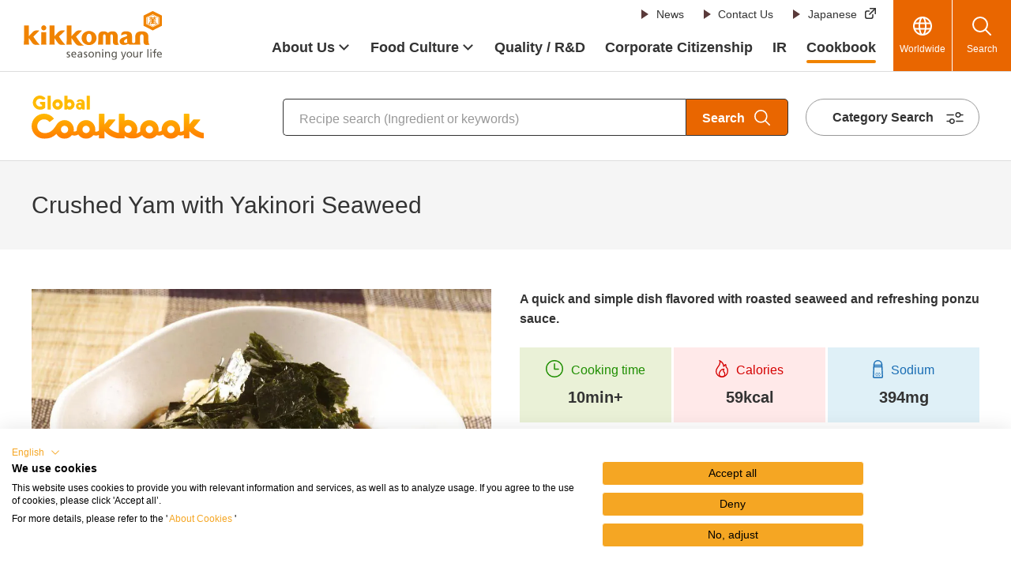

--- FILE ---
content_type: text/html
request_url: https://www.kikkoman.com/en/cookbook/recipe/00000598.html
body_size: 8156
content:
<!DOCTYPE HTML>
<html lang="en">
<head prefix="og: https://ogp.me/ns# fb: https://ogp.me/ns/fb# article: https://ogp.me/ns/article#">
<meta charset="UTF-8">
<meta http-equiv="X-UA-Compatible" content="IE=edge">
<title>Crushed Yam with Yakinori Seaweed Recipe | Kikkoman Corporation</title>
<meta name="description" content="About our &quot;Crushed Yam with Yakinori Seaweed&quot;. Kikkoman Global Cookbook focuses on healthy recipes from Japanese kitchens as well as global dishes using Kikkoman Soy Sauce to introduce a diverse selection of meal ideas. Also find a vast array of information on food ingredient terminology, cooking basics and tips. Feel free to save your favorite recipes under &quot;My Recipes&quot;.">
<meta name="viewport" content="width=device-width">
<meta name="format-detection" content="telephone=no">
<meta property="og:type" content="article">
<meta property="og:title" content="Crushed Yam with Yakinori Seaweed Recipe | Kikkoman Corporation">
<meta property="og:description" content="About our &quot;Crushed Yam with Yakinori Seaweed&quot;. Kikkoman Global Cookbook focuses on healthy recipes from Japanese kitchens as well as global dishes using Kikkoman Soy Sauce to introduce a diverse selection of meal ideas. Also find a vast array of information on food ingredient terminology, cooking basics and tips. Feel free to save your favorite recipes under &quot;My Recipes&quot;.">
<meta property="og:url" content="https://www.kikkoman.com/en/cookbook/recipe/00000598.html">
<meta property="og:image" content="https://www.kikkoman.com/en/cookbook/assets/img/00000208.jpg">
<meta property="og:site_name" content="Kikkoman Corporation">
<meta property="og:locale" content="en_US">
<meta name="recipe-id" content="00000598">
<meta name="x-search-last_published_date" content="2025-07-08 13:13:37">
<meta name="x-search-title" content="Crushed Yam with Yakinori Seaweed">
<meta name="x-search-thumbnail" content="https://www.kikkoman.com/en/cookbook/assets/img/00000208.jpg">
<meta name="x-search-description" content="About our &quot;Crushed Yam with Yakinori Seaweed&quot;. Kikkoman Global Cookbook focuses on healthy recipes from Japanese kitchens as well as global dishes using Kikkoman Soy Sauce to introduce a diverse selection of meal ideas. Also find a vast array of information on food ingredient terminology, cooking basics and tips. Feel free to save your favorite recipes under &quot;My Recipes&quot;.">
<meta name="x-search-main-material" content="21">
<meta name="x-search-course" content="202">
<meta name="x-search-cooking_method" content="308">
<meta name="x-search-calories" content="501">
<meta name="x-search-disp_calories" content="59kcal">
<meta name="x-search-cooking_time" content="601">
<meta name="x-search-disp_cooking_time" content="10min+">
<meta name="x-search-sodium" content="1402">
<meta name="x-search-disp_sodium" content="394mg">
<meta name="x-search-diet" content="1,2">
<meta name="x-search-features" content="2_35,2_36">
<meta name="x-search-priority" content="">
<link rel="canonical" href="https://www.kikkoman.com/en/cookbook/recipe/00000598.html">
<link rel="shortcut icon" href="/en/app-files/img/symbol/favicon.ico">
<link rel="apple-touch-icon-precomposed" href="/en/app-files/img/symbol/apple-touch-icon.png">
<script type="application/ld+json">
{
  "@context": "https://schema.org",
  "@type": "Organization",
  "name": "Kikkoman Corporation",
  "alternateName": "キッコーマン株式会社",
  "url": "https://www.kikkoman.com/en/corporate/about/profile/",
  "logo": "https://www.kikkoman.com/en/app-files/img/cmn_logo01.svg",
  "sameAs": [
    "https://www.instagram.com/kikkoman_global",
    "https://www.youtube.com/@kikkoman_global"
  ]
}
</script>
<link rel="stylesheet" href="/en/app-files/css/custom/cookbook_recipe_detail.css">
<link rel="stylesheet" href="/en/app-files/css/legacy/cookbook_recipe_detail.css">
</head>
<body>
<!-- Google Tag Manager --><noscript><iframe src="//www.googletagmanager.com/ns.html?id=GTM-NJFHWK"
height="0" width="0" style="display:none;visibility:hidden"></iframe></noscript>
<script>(function(w,d,s,l,i){w[l]=w[l]||[];w[l].push({'gtm.start':
new Date().getTime(),event:'gtm.js'});var f=d.getElementsByTagName(s)[0],
j=d.createElement(s),dl=l!='dataLayer'?'&l='+l:'';j.async=true;j.src=
'//www.googletagmanager.com/gtm.js?id='+i+dl;f.parentNode.insertBefore(j,f);
})(window,document,'script','dataLayer','GTM-NJFHWK');</script>
<!-- End Google Tag Manager -->
<header id="header" class="Header">
<div class="Header__inner">
<div class="Header__head">
<div class="header-logo"><a href="/en/"><img src="/en/app-files/img/cmn_logo01.svg" alt="kikkoman seasoning your life" width="175" height="63"></a></div>
</div>
<div class="Header__body">
<div class="Header__body__inner js-header-nav">
<div class="Header__body__item"><nav class="header-snav js-header-clone__snav01">
<ul class="header-snav__link">
<li><a href="/en/news/" class="header-snav__link__type"><span class="header-snav__link__label">News</span></a></li>
<li><a href="/en/contact-us/" class="header-snav__link__type"><span class="header-snav__link__label">Contact Us</span></a></li>
<li><a href="/jp/" target="_blank" rel="noopener" class="header-snav__link__type--blank"><span class="header-snav__link__label">Japanese</span></a></li>
</ul>
</nav></div>
<div class="Header__body__item-v2"><nav class="header-gnav js-header-clone__gnav">
<ul class="header-gnav__list">
<li class="js-header-nav__list" data-nav-current="corporate"><a href="/en/corporate/" class="header-gnav__type--toggle js-header-nav__trigger" aria-expanded="false" aria-controls="nav-corporate"><span class="header-gnav__type__label">About Us</span></a>
<div id="nav-corporate" class="header-megamenu js-header-nav__megamenu" aria-hidden="true">
<div class="header-megamenu__inner">
<div class="header-megamenu__head util-pc-hidden">
<div class="header-megamenu__title"><a href="/en/corporate/" class="header-megamenu__title__type">About Us</a></div>
</div>
<div class="header-megamenu__body">
<ul class="header-link-list" data-col-pc="4">
<li><a href="/en/corporate/about/" class="header-link-list__type"><span class="header-link-list__label">Our Company</span></a></li>
<li><a href="/en/corporate/brand/" class="header-link-list__type"><span class="header-link-list__label">Our Brand</span></a></li>
<li><a href="/en/corporate/history/" class="header-link-list__type"><span class="header-link-list__label">Our History</span></a></li>
<li><a href="/en/corporate/business/" class="header-link-list__type"><span class="header-link-list__label">Our Business</span></a></li>
</ul>
</div>
</div>
</div>
</li>
<li class="js-header-nav__list" data-nav-current="culture"><a href="/en/culture/" class="header-gnav__type--toggle js-header-nav__trigger" aria-expanded="false" aria-controls="nav-culture"><span class="header-gnav__type__label">Food Culture</span></a>
<div id="nav-culture" class="header-megamenu js-header-nav__megamenu" aria-hidden="true">
<div class="header-megamenu__inner">
<div class="header-megamenu__head util-pc-hidden">
<div class="header-megamenu__title"><a href="/en/culture/" class="header-megamenu__title__type">Food Culture</a></div>
</div>
<div class="header-megamenu__body">
<ul class="header-link-list" data-col-pc="4">
<li><a href="/en/culture/foodeducation/" class="header-link-list__type"><span class="header-link-list__label">Shokuiku (Food Education)</span></a></li>
<li><a href="/en/culture/soysaucemuseum/" class="header-link-list__type"><span class="header-link-list__label">Kikkoman Soy Sauce Museum</span></a></li>
<li><a href="/en/culture/mirinmuseum/" class="header-link-list__type"><span class="header-link-list__label">Mirin Museum</span></a></li>
<li><a href="/en/culture/foodforum/" class="header-link-list__type"><span class="header-link-list__label">Food Forum</span></a></li>
<li><a href="/en/culture/kikona/" class="header-link-list__type"><span class="header-link-list__label">Kikona's Kitchen</span></a></li>
</ul>
</div>
</div>
</div>
</li>
<li class="js-header-nav__list" data-nav-current="quality"><a href="/en/quality/" class="header-gnav__type"><span class="header-gnav__type__label">Quality / R&amp;D</span></a></li>
<li class="js-header-nav__list" data-nav-current="csr"><a href="/en/csr/" class="header-gnav__type"><span class="header-gnav__type__label">Corporate Citizenship</span></a></li>
<li class="js-header-nav__list" data-nav-current="finance"><a href="/en/finance/" class="header-gnav__type"><span class="header-gnav__type__label">IR</span></a></li>
<li class="js-header-nav__list" data-nav-current="cookbook"><a href="/en/cookbook/" class="header-gnav__type"><span class="header-gnav__type__label">Cookbook</span></a></li>
</ul>
</nav></div>
</div>
</div>
<div class="Header__foot">
<div class="header-utility">
<div class="header-utility__button"><a href="/en/worldwide.html" class="header-utility__type--global"><span class="header-utility__label">Worldwide</span></a></div>
<div class="header-utility__button"><a href="#nav-search" class="header-utility__type--search js-header-menu__trigger" aria-expanded="false" aria-controls="nav-search"><span class="header-utility__label">Search</span><span class="header-utility__close">Close</span></a></div>
<div class="header-utility__button util-pc-hidden"><a href="#nav-menu" class="header-utility__type--menu js-header-menu__trigger" aria-expanded="false" aria-controls="nav-menu"><span class="header-utility__label">Menu</span><span class="header-utility__close">Close</span></a></div>
</div>
<div id="nav-search" class="header-search js-header-menu__megamenu" aria-hidden="true">
<div class="header-search__inner"><form class="header-search__form" action="/en/search.html" method="get" accept-charset="UTF-8"><input id="header-input-search" type="text" name="kw" value="" placeholder="Please enter keywords" autocomplete="off" class="header-search__input iSearchAssist iSearchOption2"><input type="hidden" name="env" value="kikkoman"><input type="hidden" name="temp" value="en"> <button type="submit" class="header-search__submit"><span class="header-search__submit__label">Search</span></button></form></div>
</div>
<div id="nav-menu" class="header-menu js-header-menu__megamenu" aria-hidden="true">
<div class="header-menu__inner js-header-menu__container"></div>
</div>
</div>
</div>
</header>
<main id="main" class="Main">
  <div class="Main__inner">
    <div class="Main__head">
<div class="cmn-cookbook-heading">
<div class="cmn-cookbook-heading__inner">
<div class="cmn-cookbook-heading__head">
<div class="cmn-cookbook-heading__logo"><a href="/en/cookbook/" class="cmn-cookbook-heading__logo__link"><img src="/en/app-files/img/cmn_logo02.svg" alt="Global Cookbook" width="218" height="54"></a></div>
</div>
<div class="cmn-cookbook-heading__body">
<div class="cmn-cookbook-heading__search"><form class="cmn-cookbook-heading__search__form" action="/en/cookbook/search/search.html" method="get" accept-charset="UTF-8"><input id="heading-cookbook-search" type="text" name="kw" value="" placeholder="Recipe search (Ingredient or keywords)" autocomplete="off" class="cmn-cookbook-heading__search__input iSearchAssist iSearchOption2"><input type="hidden" name="env" value="kikkoman"><input type="hidden" name="temp" value="e"> <button type="submit" class="cmn-cookbook-heading__search__submit"><span class="cmn-cookbook-heading__search__submit__label">Search</span></button></form></div>
<div class="cmn-cookbook-heading__button-wrap">
<div class="cmn-cookbook-heading__button"><a href="/en/cookbook/search/category.html" class="cmn-cookbook-heading__button__type"><span class="cmn-cookbook-heading__button__label">Category Search</span></a></div>
</div>
</div>
</div>
</div>
      <div class="heading1">
        <div class="heading1__inner">
            <h1 class="heading1__title">Crushed Yam with Yakinori Seaweed</h1>
        </div>
      </div>
      <!--/Main__head-->
    </div>
    <div class="Main__body">
      <div class="Main__content">
        <div class="recipe-detail-main">
          <div class="recipe-detail-main__head">
            <div class="recipe-detail-main__visual js-cookbook-recipe-video">
              <div class="recipe-detail-main__visual__image js-cookbook-recipe-video__thumbnail"><img src="/en/cookbook/assets/img/00000208.jpg" alt="Crushed Yam with Yakinori Seaweed"></div>
            </div>
            <div class="recipe-detail-myrecipe">
              <button type="button" class="recipe-detail-myrecipe__button js-cookbook-myrecipe-register" data-recipe-id="00000598"><span class="recipe-detail-myrecipe__button__label js-cookbook-myrecipe-register__label">Add to My Recipes</span></button>
            </div>
          </div>
          <div class="recipe-detail-main__body">
            <p class="recipe-detail-main__lead">A quick and simple dish flavored with roasted seaweed and refreshing ponzu sauce.</p>
            <div class="recipe-detail-main__overview">
              <div class="recipe-detail-main__overview__column" data-column="3">
                <div class="recipe-detail-main__overview__item--cooktime">
                  <div class="recipe-detail-main__overview__item__name">
                    <picture class="recipe-detail-main__overview__item__name__icon">
                      <source srcset="/en/app-files/img/cmn_ic01.svg" media="screen and (max-width: 767px)" width="16">
                      <img src="/en/app-files/img/cmn_ic01.svg" alt="" width="22">
                    </picture>
                    <span class="recipe-detail-main__overview__item__name__label">Cooking time</span>
                  </div>
                  <div class="recipe-detail-main__overview__item__value">10min+</div>
                </div>
                <div class="recipe-detail-main__overview__item--kcal">
                  <div class="recipe-detail-main__overview__item__name">
                    <picture class="recipe-detail-main__overview__item__name__icon">
                      <source srcset="/en/app-files/img/cmn_ic02.svg" media="screen and (max-width: 767px)" width="12">
                      <img src="/en/app-files/img/cmn_ic02.svg" alt="" width="16">
                    </picture>
                    <span class="recipe-detail-main__overview__item__name__label">Calories</span>
                  </div>
                  <div class="recipe-detail-main__overview__item__value">59kcal</div>
                </div>
                <div class="recipe-detail-main__overview__item--salt">
                  <div class="recipe-detail-main__overview__item__name">
                    <picture class="recipe-detail-main__overview__item__name__icon">
                      <source srcset="/en/app-files/img/cmn_ic03.svg" media="screen and (max-width: 767px)" width="10">
                      <img src="/en/app-files/img/cmn_ic03.svg" alt="" width="13">
                    </picture>
                    <span class="recipe-detail-main__overview__item__name__label">Sodium</span>
                  </div>
                  <div class="recipe-detail-main__overview__item__value">394mg</div>
                </div>
              </div>
            </div>
            <div class="recipe-detail-editor">
              <div class="elem-txt-list--note" data-margin-top="15" data-margin-bottom="">
                <ul class="txt-list--note" data-direction="vertical">
                  <li><div><span data-font-size="x-small">Nutrition facts are for one serving.</span></div></li>
                  <li><div><span data-font-size="x-small">Time to soak is not included in the cooking time.</span></div></li>
                <!-- /txt-list --></ul>
              <!-- /elem-txt-list --></div>
            </div>
            <div class="recipe-detail-tag">
              <ul class="recipe-detail-tag__list">
                <li><a href="/en/cookbook/search/search.html?kw=yamaimo" class ="recipe-detail-tag__badge--01"><span class="recipe-detail-tag__badge__label">yamaimo</span></a></li>
                <li><a href="/en/cookbook/search/search.html?features[]=2_35" class ="recipe-detail-tag__badge--01"><span class="recipe-detail-tag__badge__label">Vegan Recipes</span></a></li>
                <li><a href="/en/cookbook/search/search.html?features[]=2_36" class ="recipe-detail-tag__badge--01"><span class="recipe-detail-tag__badge__label">Vegetarian Recipes</span></a></li>
              </ul>
            </div>
          </div>
        </div>
        <section>
          <div class="heading2--center">
            <div class="heading2__inner">
              <h2 class="heading2__title">Ingredients(Servings: 2)</h2>
            </div>
          </div>
          <!-- ingredients_start -->
          <div class="recipe-detail-editor">
<div class="item--divide" data-bg-color="">
<div><form id="kikkoman-ingredients-form" class="ingredients" action="" accept-charset="" enctype="" method="" name="">
<div class="elem-heading-lv2" data-margin-top="" data-margin-bottom="10" data-border="" data-sub-holder="true">
<div>
<div>
<div>
<div>
<div class="sub-container--upper"><!-- /container --></div>
<div class="heading-container">
<div class="title-holder">
<h2><span class="yield" itemprop="recipeYield">Ingredients(Servings: 2)</span></h2>
<!-- /title-holder --></div>
<!-- /container --></div>
<div class="sub-container--lower"><!-- /container --></div>
<!-- /elem-heading-lv2 --></div>
</div>
</div>
</div>
</div>
<div class="ingredients-form--list">
<div>
<div>
<div>
<div>
<dl class="ingredient">
<dt><input type="checkbox" id="material_1" name="material_1" value="nagaimo/yam"> <a href="https://www.kikkoman.com/en/cookbook/glossary/yamaimo.html">nagaimo (Japanese mountain yam)</a></dt>
<dd>
<p class="amount">150 g (5.3 oz.)</p>
</dd>
</dl>
<!-- /ingredients-form --></div>
</div>
</div>
</div>
</div>
<div class="ingredients-form--list">
<div>
<div>
<div>
<div>
<dl class="ingredient">
<dt><input type="checkbox" id="material_2" name="material_2" value="Kikkoman Ponzu Sauce(yuzu or other citrus)"> <a href="https://www.kikkoman.com/en/cookbook/glossary/ponzu.html"><label for="material_2"> <span itemprop="recipeIngredient" class="txt name">Kikkoman Ponzu Sauce (yuzu or other citrus)</span> </label></a></dt>
<dd>
<p class="amount">as desired</p>
</dd>
</dl>
<!-- /ingredients-form --></div>
</div>
</div>
</div>
</div>
<div class="ingredients-form--list">
<div>
<div>
<div>
<div>
<dl class="ingredient">
<dt><input type="checkbox" id="material_3" name="material_3" value="nori seaweed(crushed and torn by hand)"> <label for="material_3"> <a itemprop="recipeIngredient" class="name" href="https://www.kikkoman.com/en/cookbook/glossary/yakinori.html" shape="rect">nori seaweed (crushed and torn by hand)</a> </label></dt>
<dd>
<p class="amount">desired amount</p>
</dd>
</dl>
<!-- /ingredients-form --></div>
</div>
</div>
</div>
</div>
<!-- /ingredients-form --></form>
<div class="elem-btn" data-btn-color="1" data-icon="true" data-size="large">
<div>
<div>
<div>
<div><button id="material_mailsend" type="submit"> <span>Email checked ingredients</span> <span class="ripple-ring" data-ripple-color="1"></span> </button> <!-- /elem-btn --></div>
</div>
</div>
</div>
</div>
<!-- /item --></div>
</div>
          </div>
          <!-- ingredients_end -->
        </section>
        <section>
          <div class="heading2--center">
            <div class="heading2__inner">
              <h2 class="heading2__title">Directions</h2>
            </div>
          </div>
          <!-- directions_start -->
          <div class="recipe-detail-editor">
<div class="elem-txt-list--order" data-margin-top="" data-margin-bottom="">
<div>
<div>
<div>
<div>
<ol class="txt-list--order instructions" itemprop="recipeInstructions">
<li>
<div><span class="instruction">Peel the yam and soak in a vinegar (extra) / water solution, then slice into about 3 cm (1.2 in.) long pieces.</span></div>
</li>
<li>
<div><span class="instruction">Place the yam pieces into a storage-use plastic bag and use a wooden stick or pestle to crush them.</span></div>
</li>
<li>
<div><span class="instruction">Serve the crushed yam into bowls, pour on some ponzu sauce and sprinkle on a good amount of yakinori seaweed.</span></div>
</li>
<!-- /txt-list --></ol>
<!-- /elem-txt-list --></div>
</div>
</div>
</div>
</div>
          </div>
          <!-- directions_end -->
        </section>
        <div class="button-wrap--centering">
          <div class="button-v2" data-size-pc="3col" data-size-sp="1col"><a href="/en/cookbook/about/cooking.html" class="button-v2__type"><span class="button-v2__label">To support your cooking</span></a></div>
        </div>
        <div class="recipe-detail-post">
          <div class="recipe-detail-post__head">
            <div class="recipe-detail-post__image"><img src="/en/app-files/img/cmn_ic14_04.svg" alt="Instagram"></div>
          </div>
          <div class="recipe-detail-post__body">
            <p class="recipe-detail-post__lead">Post your creation!</p>
            <p class="recipe-detail-post__link"><a href="https://www.instagram.com/kikkoman_global/" target="_blank" rel="noopener" class="recipe-detail-post__link__type--blank">Kikkoman Global (@kikkoman_global)</a></p>
            <p class="recipe-detail-post__text">is posting Kikkoman Recipes.<br>If you made this recipe, please post it with the hashtag #KikkomanLife<br>We love to see your creations on Instagram!</p>
          </div>
        </div>
        <div class="recipe-detail-layout">
          <div class="recipe-detail-share">
            <div class="recipe-detail-share__head">
              <div class="recipe-detail-share__title">Share this Recipe</div>
            </div>
            <div class="recipe-detail-share__body">
              <ul class="recipe-detail-share__list">
                <li><a href="https://timeline.line.me/social-plugin/share?url=https%3A%2F%2Fwww.kikkoman.com%2Fen%2Fcookbook%2Frecipe%2F00000598.html" target="_blank" rel="noopener" class="recipe-detail-share__type"><img src="/en/app-files/img/cmn_ic14_05.svg" alt="LINE"></a></li>
                <li><a href="https://twitter.com/share?url=https%3A%2F%2Fwww.kikkoman.com%2Fen%2Fcookbook%2Frecipe%2F00000598.html&amp;text=Crushed%20Yam%20with%20Yakinori%20Seaweed" target="_blank" rel="noopener" class="recipe-detail-share__type"><img src="/en/app-files/img/cmn_ic14_02.svg" alt="Twitter"></a></li>
                <li><a href="https://www.facebook.com/sharer.php?u=https%3A%2F%2Fwww.kikkoman.com%2Fen%2Fcookbook%2Frecipe%2F00000598.html" target="_blank" rel="noopener" class="recipe-detail-share__type"><img src="/en/app-files/img/cmn_ic14_01.svg" alt="Facebook"></a></li>
                <li><a href="mailto:?body=Crushed%20Yam%20with%20Yakinori%20Seaweed%0d%0a  ↓%0d%0a[Recipe URL]%0d%0ahttps%3A%2F%2Fwww.kikkoman.com%2Fen%2Fcookbook%2Frecipe%2F00000598.html%0d%0a%0d%0aUse the Kikkoman Cookbook, filled with loads of cooking recipes!%0d%0ahttps://www.kikkoman.com/en/cookbook/%0d%0a%0d%0a%0d%0a---%0d%0aThis is an automatically generated email. Please do not reply.%0d%0a---%0d%0aCopyright(c)Kikkoman Corporation. All Rights Reserved." class="recipe-detail-share__type"><img src="/en/app-files/img/cmn_ic15_01.svg" alt="email"></a></li>
                <li><button onclick="window.print();" class="recipe-detail-share__type"><img src="/en/app-files/img/cmn_ic15_02.svg" alt="print"></button></li>
              </ul>
            </div>
          </div>
        </div>
        <section>
          <div class="heading2--center">
            <div class="heading2__inner">
              <h2 class="heading2__title">You Might Like These Recipes</h2>
            </div>
          </div>
          <div class="carousel js-cookbook-recipe-carousel" data-slide-pc="3" data-slide-sp="1">
            <div class="carousel__list js-cookbook-recipe-carousel__list">
              <div class="carousel__item">
                <div class="recipe-detail-recipe-card">
                  <a href="/en/cookbook/recipe/00001295.html" class="recipe-detail-recipe-card__type">
                    <div class="recipe-detail-recipe-card__head">
                      <div class="recipe-detail-recipe-card__image"><img src="/en/cookbook/assets/img/00004082.jpg" alt="Yaki Onigiri (Fried Rice Balls)"></div>
                    </div>
                    <div class="recipe-detail-recipe-card__body">
                      <div class="recipe-detail-recipe-card__title">Yaki Onigiri (Fried Rice Balls)</div>
                    </div>
                  </a>
                </div>
              </div>
              <div class="carousel__item">
                <div class="recipe-detail-recipe-card">
                  <a href="/en/cookbook/recipe/00001609.html" class="recipe-detail-recipe-card__type">
                    <div class="recipe-detail-recipe-card__head">
                      <div class="recipe-detail-recipe-card__image"><img src="/en/cookbook/assets/img/00004150.jpg" alt="Mitarashi Dango (Sweet Soy Sauce-Glazed Rice Dumplings)"></div>
                    </div>
                    <div class="recipe-detail-recipe-card__body">
                      <div class="recipe-detail-recipe-card__title">Mitarashi Dango (Sweet Soy Sauce-Glazed Rice Dumplings)</div>
                    </div>
                  </a>
                </div>
              </div>
              <div class="carousel__item">
                <div class="recipe-detail-recipe-card">
                  <a href="/en/cookbook/recipe/00001870.html" class="recipe-detail-recipe-card__type">
                    <div class="recipe-detail-recipe-card__head">
                      <div class="recipe-detail-recipe-card__image"><img src="/en/cookbook/assets/img/00001870.jpg" alt="Vegetable Broth Ramen"></div>
                    </div>
                    <div class="recipe-detail-recipe-card__body">
                      <div class="recipe-detail-recipe-card__title">Vegetable Broth Ramen</div>
                    </div>
                  </a>
                </div>
              </div>
              <div class="carousel__item">
                <div class="recipe-detail-recipe-card">
                  <a href="/en/cookbook/recipe/00001885.html" class="recipe-detail-recipe-card__type">
                    <div class="recipe-detail-recipe-card__head">
                      <div class="recipe-detail-recipe-card__image"><img src="/en/cookbook/assets/img/00001885.jpg" alt="Pan-Roasted Tomatoes"></div>
                    </div>
                    <div class="recipe-detail-recipe-card__body">
                      <div class="recipe-detail-recipe-card__title">Pan-Roasted Tomatoes</div>
                    </div>
                  </a>
                </div>
              </div>
              <div class="carousel__item">
                <div class="recipe-detail-recipe-card">
                  <a href="/en/cookbook/recipe/00001890.html" class="recipe-detail-recipe-card__type">
                    <div class="recipe-detail-recipe-card__head">
                      <div class="recipe-detail-recipe-card__image"><img src="/en/cookbook/assets/img/00001890.jpg" alt="Deep-Fried Tofu"></div>
                    </div>
                    <div class="recipe-detail-recipe-card__body">
                      <div class="recipe-detail-recipe-card__title">Deep-Fried Tofu</div>
                    </div>
                  </a>
                </div>
              </div>
              <div class="carousel__item">
                <div class="recipe-detail-recipe-card">
                  <a href="/en/cookbook/recipe/00055390.html" class="recipe-detail-recipe-card__type">
                    <div class="recipe-detail-recipe-card__head">
                      <div class="recipe-detail-recipe-card__image"><img src="/en/cookbook/assets/img/00055390.jpg" alt="Gobi Manchurian (Deep-Fried Cauliflower) with Fried Rice"></div>
                    </div>
                    <div class="recipe-detail-recipe-card__body">
                      <div class="recipe-detail-recipe-card__title">Gobi Manchurian (Deep-Fried Cauliflower) with Fried Rice</div>
                    </div>
                  </a>
                </div>
              </div>
            </div>
            <div class="carousel__control js-cookbook-recipe-carousel__control">
              <div class="carousel__pager js-cookbook-recipe-carousel__pager"></div>
              <div class="carousel__switch">
                <button class="carousel__switch__pause js-cookbook-recipe-carousel__pause"><span class="carousel__switch__label">Pause</span></button>
                <button class="carousel__switch__play js-cookbook-recipe-carousel__play"><span class="carousel__switch__label">Play</span></button>
              </div>
            </div>
          </div>
        </section>
        <section>
          <div class="heading2--center">
            <div class="heading2__inner">
              <h2 class="heading2__title">Related Ingredients</h2>
            </div>
          </div>
          <div class="carousel js-cookbook-recipe-carousel" data-slide-pc="3" data-slide-sp="1">
            <div class="carousel__list js-cookbook-recipe-carousel__list">
              <div class="carousel__item">
                <div class="recipe-detail-recipe-card">
                  <a href="/en/cookbook/recipe/00000726.html" class="recipe-detail-recipe-card__type">
                    <div class="recipe-detail-recipe-card__head">
                      <div class="recipe-detail-recipe-card__image"><img src="/en/cookbook/assets/img/00001806.jpg" alt="Fried Japanese Yam and Lotus Root"></div>
                    </div>
                    <div class="recipe-detail-recipe-card__body">
                      <div class="recipe-detail-recipe-card__title">Fried Japanese Yam and Lotus Root</div>
                    </div>
                  </a>
                </div>
              </div>
              <div class="carousel__item">
                <div class="recipe-detail-recipe-card">
                  <a href="/en/cookbook/recipe/00000855.html" class="recipe-detail-recipe-card__type">
                    <div class="recipe-detail-recipe-card__head">
                      <div class="recipe-detail-recipe-card__image"><img src="/en/cookbook/assets/img/00004974.jpg" alt="Yam and Okra Udon"></div>
                    </div>
                    <div class="recipe-detail-recipe-card__body">
                      <div class="recipe-detail-recipe-card__title">Yam and Okra Udon</div>
                    </div>
                  </a>
                </div>
              </div>
              <div class="carousel__item">
                <div class="recipe-detail-recipe-card">
                  <a href="/en/cookbook/recipe/00002102.html" class="recipe-detail-recipe-card__type">
                    <div class="recipe-detail-recipe-card__head">
                      <div class="recipe-detail-recipe-card__image"><img src="/en/cookbook/assets/img/00002102.jpg" alt="Yam Fries"></div>
                    </div>
                    <div class="recipe-detail-recipe-card__body">
                      <div class="recipe-detail-recipe-card__title">Yam Fries</div>
                    </div>
                  </a>
                </div>
              </div>
            </div>
            <div class="carousel__control js-cookbook-recipe-carousel__control">
              <div class="carousel__pager js-cookbook-recipe-carousel__pager"></div>
              <div class="carousel__switch">
                <button class="carousel__switch__pause js-cookbook-recipe-carousel__pause"><span class="carousel__switch__label">Pause</span></button>
                <button class="carousel__switch__play js-cookbook-recipe-carousel__play"><span class="carousel__switch__label">Play</span></button>
              </div>
            </div>
          </div>
        </section>
        <section class="js-cookbook-recipe-history" data-exclude-recipe-id="00000598">
          <div class="heading2--center">
            <div class="heading2__inner">
              <h2 class="heading2__title">Recently Viewed</h2>
            </div>
          </div>
          <div class="carousel js-cookbook-recipe-history__carousel" data-slide-pc="3" data-slide-sp="1">
            <div class="carousel__list js-cookbook-recipe-history__carousel__list"></div>
            <div class="carousel__control js-cookbook-recipe-history__carousel__control">
              <div class="carousel__pager js-cookbook-recipe-history__carousel__pager"></div>
              <div class="carousel__switch">
                <button class="carousel__switch__pause js-cookbook-recipe-history__carousel__pause"><span class="carousel__switch__label">Pause</span></button>
                <button class="carousel__switch__play js-cookbook-recipe-history__carousel__play"><span class="carousel__switch__label">Play</span></button>
              </div>
            </div>
          </div>
        </section>
      </div>
      <!--/Main__body-->
    </div>
    <div class="Main__foot">
      <div class="cmn-cookbook-lnav">
        <div class="cmn-cookbook-lnav__inner">
          <div class="cmn-cookbook-lnav__item">
            <div class="cmn-cookbook-lnav__head">
              <div class="cmn-cookbook-lnav__title">Featured Contents</div>
            </div>
            <div class="cmn-cookbook-lnav__body">
              <div class="cmn-cookbook-lnav__card-wrap" data-col-pc="4" data-col-sp="2">
                <div class="cmn-cookbook-lnav__card">
                  <div class="cmn-cookbook-lnav__card__head">
                    <div class="cmn-cookbook-lnav__card__image"><a href="/en/cookbook/feature/movie.html" class="cmn-cookbook-lnav__card__image__type"><img src="/en/cookbook/assets/img/tokushu_bn01.jpg" alt=""></a></div>
                  </div>
                  <div class="cmn-cookbook-lnav__card__body">
                    <div class="cmn-cookbook-lnav__card__title"><a href="/en/cookbook/feature/movie.html" class="cmn-cookbook-lnav__card__title__type">Recipe Videos</a></div>
                  </div>
                </div>
                <div class="cmn-cookbook-lnav__card">
                  <div class="cmn-cookbook-lnav__card__head">
                    <div class="cmn-cookbook-lnav__card__image"><a href="/en/cookbook/feature/lesssalt.html" class="cmn-cookbook-lnav__card__image__type"><img src="/en/cookbook/assets/img/tokushu_bn02.jpg" alt=""></a></div>
                  </div>
                  <div class="cmn-cookbook-lnav__card__body">
                    <div class="cmn-cookbook-lnav__card__title"><a href="/en/cookbook/feature/lesssalt.html" class="cmn-cookbook-lnav__card__title__type">Less Sodium Soy Sauce Recipes</a></div>
                  </div>
                </div>
                <div class="cmn-cookbook-lnav__card">
                  <div class="cmn-cookbook-lnav__card__head">
                    <div class="cmn-cookbook-lnav__card__image"><a href="/en/cookbook/washoku/index.html" class="cmn-cookbook-lnav__card__image__type"><img src="/en/cookbook/assets/img/tokushu_bn03.jpg" alt=""></a></div>
                  </div>
                  <div class="cmn-cookbook-lnav__card__body">
                    <div class="cmn-cookbook-lnav__card__title"><a href="/en/cookbook/washoku/index.html" class="cmn-cookbook-lnav__card__title__type">Washoku Lesson</a></div>
                  </div>
                </div>
              </div>
            </div>
            <div class="cmn-cookbook-lnav__foot">
              <div class="button-wrap--center" data-col-pc="1" data-col-sp="1">
                <div class="button-v2" data-size-pc="3col" data-size-sp="1col"><a href="/en/cookbook/feature/" class="button-v2__type"><span class="button-v2__label">Featured Contents</span></a></div>
              </div>
            </div>
          </div>
          <div class="cmn-cookbook-lnav__item js-cooking-guide">
            <div class="cmn-cookbook-lnav__head">
              <div class="cmn-cookbook-lnav__title">Cooking Guide</div>
            </div>
            <div class="cmn-cookbook-lnav__body">
              <div class="cmn-cookbook-lnav__card-wrap js-cooking-guide__display" data-col-pc="4" data-col-sp="2"></div>
            </div>
          </div>
          <div class="cmn-cookbook-lnav__item">
            <div class="cmn-cookbook-lnav__body">
              <div class="button-wrap--center" data-col-pc="1" data-col-sp="1">
                <div class="button-v2" data-size-pc="3col" data-size-sp="1col"><a href="/en/cookbook/about/cookbook.html" class="button-v2__type"><span class="button-v2__label">About Cookbook</span></a></div>
              </div>
            </div>
          </div>
        </div>
      </div>
      <!--/Main__foot-->
    </div>
    <div class="Main__guide">
      <ol class="main-breadcrumb" itemscope itemtype="https://schema.org/BreadcrumbList">
        <li itemprop="itemListElement" itemscope itemtype="https://schema.org/ListItem">
          <a class="main-breadcrumb__type" itemprop="item" href="/en/"><span itemprop="name">HOME</span></a>
          <meta itemprop="position" content="1">
        </li>
        <li itemprop="itemListElement" itemscope itemtype="https://schema.org/ListItem">
          <a class="main-breadcrumb__type" itemprop="item" href="/en/cookbook/"><span itemprop="name">Cookbook</span></a>
          <meta itemprop="position" content="2">
        </li>
        <li itemprop="itemListElement" itemscope itemtype="https://schema.org/ListItem">
          <span class="main-breadcrumb__type--nolink"><span itemprop="name">Crushed Yam with Yakinori Seaweed</span></span>
          <meta itemprop="position" content="3">
        </li>
      </ol>
      <!--/Main__guide-->
    </div>
    <!-- i-search
    rcp_name=Crushed Yam with Yakinori Seaweed;
    mf_name=Meatless;
    mat_name=yamaimo;
    key_person=;
    fc_name=Vegan Recipes,Vegetarian Recipes;
    -->
    <!--/Main__inner-->
  </div>
  <!--/Main-->
</main>
<aside id="assist" class="Assist">
<div class="Assist__inner">
<div class="Assit__body"><nav class="assist-cookbook-nav">
<div class="assist-cookbook-nav__item">
<div class="assist-cookbook-nav__item__head"><a href="/en/cookbook/myrecipe/" class="assist-cookbook-nav__type--list"><span class="assist-cookbook-nav__type__label">My <br class="util-sp-hidden">Recipes</span></a></div>
</div>
<div class="assist-cookbook-nav__item js-assist-nav">
<div class="assist-cookbook-nav__item__head"><button type="button" class="assist-cookbook-nav__type--search js-assist-nav__trigger" aria-expanded="false" aria-controls="assist-cookbook-search"> <span class="assist-cookbook-nav__type__label">Recipe<br class="util-sp-hidden">Search</span> <span class="assist-cookbook-nav__type__close">Close</span> </button></div>
<div id="assist-cookbook-search" class="assist-cookbook-nav__item__body js-assist-nav__panel" aria-hidden="true">
<div class="assist-cookbook-nav__item__body__inner"><form class="assist-cookbook-nav__form" action="/en/cookbook/search/search.html" method="get" accept-charset="UTF-8"><input id="assist-cookbook-input-search" type="text" name="kw" value="" placeholder="Recipe Search (Ingredient or keywords)" autocomplete="off" class="assist-cookbook-nav__form__input iSearchAssist iSearchOption1 iSearchOption2"><input type="hidden" name="env" value="kikkoman"><input type="hidden" name="temp" value="e"> <button type="submit" class="assist-cookbook-nav__form__submit"><span class="assist-cookbook-nav__form__submit__label">Search</span></button></form></div>
</div>
</div>
</nav></div>
<!--/Assist__inner--></div>
<!--/Assist--></aside>
<footer id="footer" class="Footer">
  <div class="Footer__inner">
    <div class="Footer__guide">
      <div class="footer-pagetop">
        <a href="#header">Page Top</a>
      </div>
    </div>
<div class="Footer__head">
<div class="Footer__head__inner">
<div class="footer-banner">
<ul class="footer-banner__list" data-col-pc="4" data-col-sp="2">
<li><a href="/en/cookbook/" class="footer-banner__type"><img src="/en/app-files/img/cmn_bn01.jpg" alt="Global Cookbook" width="330" height="80" loading="lazy"></a></li>
<li><a href="/en/culture/soysaucemuseum/" class="footer-banner__type"><img src="/en/app-files/img/cmn_bn02.jpg" alt="Kikkoman Soy Sauce Museum" width="330" height="80" loading="lazy"></a></li>
<li><a href="/en/culture/foodforum/" class="footer-banner__type"><img src="/en/app-files/img/cmn_bn03.jpg" alt="food forum" width="330" height="80" loading="lazy"></a></li>
<li><a href="/en/cookbook/soysauceharmony/" class="footer-banner__type"><img src="/en/app-files/img/cmn_bn04.jpg" alt="Cooking Up a Harmony Various Recipes with Kikkoman Soy Sauce" width="330" height="80" loading="lazy"></a></li>
<li><a href="/en/cookbook/kikkomanrecipes/" class="footer-banner__type"><img src="/en/app-files/img/cmn_bn05.jpg" alt="KIKKOMAN RECIPES from AROUND THE WORLD" width="330" height="80" loading="lazy"></a></li>
</ul>
</div>
</div>
</div>
<div class="Footer__body">
<div class="Footer__body__inner"><nav class="footer-nav">
<div class="footer-nav__inner util-pc-hidden">
<ul class="footer-nav__link">
<li><a href="/en/corporate/" class="footer-nav__link__type"><span class="footer-nav__link__label">About Us</span></a></li>
<li><a href="/en/culture/" class="footer-nav__link__type"><span class="footer-nav__link__label">Food Culture</span></a></li>
<li><a href="/en/quality/" class="footer-nav__link__type"><span class="footer-nav__link__label">Quality / R&amp;D</span></a></li>
<li><a href="/en/csr/" class="footer-nav__link__type"><span class="footer-nav__link__label">Corporate <br>Citizenship</span></a></li>
<li><a href="/en/finance/" class="footer-nav__link__type"><span class="footer-nav__link__label">IR</span></a></li>
<li><a href="/en/cookbook/" class="footer-nav__link__type"><span class="footer-nav__link__label">Cookbook</span></a></li>
<li><a href="/en/news/" class="footer-nav__link__type"><span class="footer-nav__link__label">News</span></a></li>
<li><a href="/en/worldwide.html" class="footer-nav__link__type"><span class="footer-nav__link__label">Worldwide</span></a></li>
<li><a href="/en/contact-us/" class="footer-nav__link__type"><span class="footer-nav__link__label">Contact Us</span></a></li>
</ul>
<div class="footer-nav__sns">
<div class="footer-nav__sns__head">
<div class="footer-nav__sns__title">Kikkoman Global Social Media Account</div>
</div>
<div class="footer-nav__sns__body">
<ul class="footer-nav__sns__list">
<li><a href="//www.instagram.com/kikkoman_global" target="_blank" rel="noopener" class="footer-nav__sns__list__type"><img src="/en/app-files/img/cmn_ic07.png" alt="Instagram" loading="lazy"></a></li>
<li><a href="https://www.youtube.com/@kikkoman_global" target="_blank" rel="noopener" class="footer-nav__sns__list__type"><img src="/en/app-files/img/cmn_ic08.svg" alt="YouTube" loading="lazy"></a></li>
</ul>
</div>
</div>
</div>
<div class="footer-nav__inner util-sp-hidden">
<div class="footer-nav__column" data-col-pc="4">
<div class="footer-nav__column__item">
<div class="footer-nav__group">
<div class="footer-nav__group__head">
<p class="footer-nav__group__title"><a href="/en/corporate/" class="footer-nav__group__title__type"><span class="footer-nav__link__label">About Us</span></a></p>
</div>
<div class="footer-nav__group__body">
<ul class="footer-nav__link">
<li><a href="/en/corporate/about/" class="footer-nav__link__type"><span class="footer-nav__link__label">Our Company</span></a></li>
<li><a href="/en/corporate/brand/" class="footer-nav__link__type"><span class="footer-nav__link__label">Our Brand</span></a></li>
<li><a href="/en/corporate/history/" class="footer-nav__link__type"><span class="footer-nav__link__label">Our History</span></a></li>
<li><a href="/en/corporate/business/" class="footer-nav__link__type"><span class="footer-nav__link__label">Our Business</span></a></li>
</ul>
</div>
</div>
<div class="footer-nav__group">
<div class="footer-nav__group__head">
<p class="footer-nav__group__title"><a href="/en/culture/" class="footer-nav__group__title__type"><span class="footer-nav__link__label">Food Culture</span></a></p>
</div>
<div class="footer-nav__group__body">
<ul class="footer-nav__link">
<li><a href="/en/culture/soysaucemuseum/" class="footer-nav__link__type"><span class="footer-nav__link__label">Kikkoman Soy Sauce Museum</span></a></li>
<li><a href="/en/culture/kikona/" class="footer-nav__link__type"><span class="footer-nav__link__label">Kikona's Kitchen</span></a></li>
<li><a href="/en/culture/foodforum/" class="footer-nav__link__type"><span class="footer-nav__link__label">Food Forum</span></a></li>
<li><a href="/jp/kiifc/english/" target="_blank" rel="noopener" class="footer-nav__link__type--blank"><span class="footer-nav__link__label">Kikkoman Institute for International Food Culture</span></a></li>
</ul>
</div>
</div>
<div class="footer-nav__group">
<div class="footer-nav__group__head">
<p class="footer-nav__group__title"><a href="/en/quality/" class="footer-nav__group__title__type"><span class="footer-nav__link__label">Quality / R&amp;D</span></a></p>
</div>
<div class="footer-nav__group__body">
<ul class="footer-nav__link">
<li><a href="/en/quality/safety/" class="footer-nav__link__type"><span class="footer-nav__link__label">Quality &amp; Safety</span></a></li>
<li><a href="/en/quality/research/" class="footer-nav__link__type"><span class="footer-nav__link__label">R&amp;D Initiatives</span></a></li>
<li><a href="/en/quality/ip/" class="footer-nav__link__type"><span class="footer-nav__link__label">Intellectual Property</span></a></li>
</ul>
</div>
</div>
</div>
<div class="footer-nav__column__item">
<div class="footer-nav__group">
<div class="footer-nav__group__head">
<p class="footer-nav__group__title"><a href="/en/csr/" class="footer-nav__group__title__type"><span class="footer-nav__link__label">Corporate Citizenship</span></a></p>
</div>
<div class="footer-nav__group__body">
<ul class="footer-nav__link">
<li><a href="/en/csr/commitment.html" class="footer-nav__link__type"><span class="footer-nav__link__label">Message from CEO</span></a></li>
<li><a href="/en/csr/responsibility.html" class="footer-nav__link__type"><span class="footer-nav__link__label">Kikkoman's Approach to Corporate Social Responsibility</span></a></li>
<li><a href="/en/csr/corporatereport/" class="footer-nav__link__type"><span class="footer-nav__link__label">Corporate Report</span></a></li>
<li><a href="/en/csr/management/" class="footer-nav__link__type"><span class="footer-nav__link__label">Management</span></a></li>
<li><a href="/en/csr/environment/" class="footer-nav__link__type"><span class="footer-nav__link__label">Environment</span></a></li>
<li><a href="/en/csr/social/" class="footer-nav__link__type"><span class="footer-nav__link__label">Social Aspects</span></a></li>
</ul>
</div>
</div>
<div class="footer-nav__group">
<div class="footer-nav__group__head">
<p class="footer-nav__group__title"><a href="/en/finance/" class="footer-nav__group__title__type"><span class="footer-nav__link__label">IR</span></a></p>
</div>
<div class="footer-nav__group__body">
<ul class="footer-nav__link">
<li><a href="/en/finance/policy/" class="footer-nav__link__type"><span class="footer-nav__link__label">Summary of Business Policy</span></a></li>
<li><a href="/en/finance/library/" class="footer-nav__link__type"><span class="footer-nav__link__label">IR Library</span></a></li>
<li><a href="/en/finance/schedule.html" class="footer-nav__link__type"><span class="footer-nav__link__label">IR Schedule</span></a></li>
<li><a href="/en/finance/disclaimer.html" class="footer-nav__link__type"><span class="footer-nav__link__label">Disclaimer</span></a></li>
<li><a href="https://form.kikkoman.co.jp/m/ir_en" target="_blank" rel="noopener" class="footer-nav__link__type--blank"><span class="footer-nav__link__label">Contact Us for Further IR Information</span></a></li>
</ul>
</div>
</div>
</div>
<div class="footer-nav__column__item">
<div class="footer-nav__group">
<div class="footer-nav__group__head">
<p class="footer-nav__group__title"><a href="/en/cookbook/" class="footer-nav__group__title__type"><span class="footer-nav__link__label">Cookbook</span></a></p>
</div>
<div class="footer-nav__group__body">
<ul class="footer-nav__link">
<li><a href="/en/cookbook/search/category.html" class="footer-nav__link__type"><span class="footer-nav__link__label">Category Search</span></a></li>
<li><a href="/en/cookbook/myrecipe/" class="footer-nav__link__type"><span class="footer-nav__link__label">My Recipes</span></a></li>
<li><a href="/en/cookbook/feature/" class="footer-nav__link__type"><span class="footer-nav__link__label">Featured Contents</span></a></li>
<li><a href="/en/cookbook/soysauceharmony/" class="footer-nav__link__type"><span class="footer-nav__link__label">Cooking Up a Harmony</span></a></li>
<li><a href="/en/cookbook/soysaucecooking/" class="footer-nav__link__type"><span class="footer-nav__link__label">Seasoning the World</span></a></li>
<li><a href="/en/cookbook/kikkomanrecipes/" class="footer-nav__link__type"><span class="footer-nav__link__label">Our Recipes Worldwide</span></a></li>
<li><a href="/en/cookbook/washoku/" class="footer-nav__link__type"><span class="footer-nav__link__label">Washoku Lesson</span></a></li>
<li><a href="/en/cookbook/glossary/" class="footer-nav__link__type"><span class="footer-nav__link__label">Glossary</span></a></li>
<li><a href="/en/cookbook/basic/" class="footer-nav__link__type"><span class="footer-nav__link__label">Cooking Basics</span></a></li>
<li><a href="/en/cookbook/weight.html" class="footer-nav__link__type"><span class="footer-nav__link__label">Weights &amp; Measurements</span></a></li>
</ul>
</div>
</div>
</div>
<div class="footer-nav__column__item">
<div class="footer-nav__group">
<div class="footer-nav__group__head">
<p class="footer-nav__group__title"><a href="/en/news/" class="footer-nav__group__title__type"><span class="footer-nav__link__label">News</span></a></p>
<p class="footer-nav__group__title"><a href="/en/worldwide.html" class="footer-nav__group__title__type"><span class="footer-nav__link__label">Worldwide</span></a></p>
<p class="footer-nav__group__title"><a href="/en/contact-us/" class="footer-nav__group__title__type"><span class="footer-nav__link__label">Contact Us</span></a></p>
</div>
</div>
<div class="footer-nav__sns">
<div class="footer-nav__sns__head">
<div class="footer-nav__sns__title">Kikkoman Global Social Media Account</div>
</div>
<div class="footer-nav__sns__body">
<ul class="footer-nav__sns__list">
<li><a href="//www.instagram.com/kikkoman_global" target="_blank" rel="noopener" class="footer-nav__sns__list__type"><img src="/en/app-files/img/cmn_ic07.png" width="48" height="48" alt="Instagram" loading="lazy"></a></li>
<li><a href="https://www.youtube.com/@kikkoman_global" target="_blank" rel="noopener" class="footer-nav__sns__list__type"><img src="/en/app-files/img/cmn_ic08.svg" width="48" height="48" alt="YouTube" loading="lazy"></a></li>
</ul>
</div>
</div>
</div>
</div>
</div>
</nav></div>
</div>
<div class="Footer__foot">
<div class="Footer__foot__inner">
<div class="footer-utility">
<div class="footer-utility__head">
<ul class="footer-utility__link">
<li><a href="/en/terms-of-use.html" class="footer-utility__link__type">Terms of Use</a></li>
<li><a href="/en/privacypolicy.html" class="footer-utility__link__type">Privacy Policy</a></li>
<li>
<script>
  function cookieFirstOpenPanelFunction() {
  if(window.CookieFirst != undefined && window.CookieFirst.openPanel){
    window.CookieFirst.openPanel();
    }
  }
  </script>
<button id="cf-btn" class="cf-show-settings footer-utility__link__type" onclick="cookieFirstOpenPanelFunction()">Cookie Settings</button></li>
<li><a href="/en/terms_socialmedia.html" class="footer-utility__link__type">Terms and Conditions of Use of Kikkoman Group Social Media </a></li>
<li><a href="/en/socialmediapolicy.html" class="footer-utility__link__type">Kikkoman Group Social Media Policy</a></li>
<li><a href="/en/sitemap.html" class="footer-utility__link__type">Sitemap</a></li>
</ul>
</div>
<div class="footer-utility__body">
<div class="footer-logo"><a href="/en/" class="footer-logo__image"><img src="/en/app-files/img/cmn_logo01.svg" alt="kikkoman seasoning your life" width="178" height="63"></a></div>
<div class="footer-copyright"><small class="footer-copyright__label">&copy; Kikkoman Corporation</small></div>
</div>
</div>
</div>
</div>
<script type="text/javascript" src="https://cache.dga.jp/s/common_72/search_tool_v3_1.js"></script>
  </div>
</footer>
<script src="/en/app-files/js/custom/cookbook_recipe_detail.js"></script>
</body>
</html>

--- FILE ---
content_type: text/css
request_url: https://www.kikkoman.com/en/app-files/css/legacy/cookbook_recipe_detail.css
body_size: 1037
content:
@charset "utf-8";

/* ======================================================
 * cookbook_recipe_detail
 * ------------------------------------------------------
 * - PageComponent
====================================================== */

/* ------------------------------------------------------
 * PageComponent (renewal)
------------------------------------------------------ */
/* ----- recipe-detail-editor ----- */
.recipe-detail-editor > *:first-child {
  margin-top: 0 !important;
}
@media print, screen and (min-width: 768px) {
  .recipe-detail-editor {
    margin-top: 2.1rem;
  }
}
@media only screen and (max-width: 767px) {
  .recipe-detail-editor {
    margin-top: 1.6rem;
  }
}

/* ------------------------------------------------------
 * PageComponent (legacy)
------------------------------------------------------ */
/* ----- elem-txt-list ----- */
.recipe-detail-editor .elem-txt-list.print-hide {
  display: none;
}

/* ----- elem-txt-list--note ----- */
.recipe-detail-editor .elem-txt-list--note {
  margin-top: 2em;
}

/* ----- txt-list--note ----- */
.recipe-detail-editor .txt-list--note {
  margin: 0;
  padding: 0;
  list-style: none;
}
.recipe-detail-editor .txt-list--note > li {
  position: relative;
  padding-left: 1.5em;
  color: #666;
}
.recipe-detail-editor .txt-list--note > li:first-child {
  margin-top: 0 !important;
}
.recipe-detail-editor .txt-list--note > li::before {
  position: absolute;
  top: 0;
  left: 0;
  content: "*";
}
@media print, screen and (min-width: 768px) {
  .recipe-detail-editor .txt-list--note > li {
    margin: 0.8em 0 0;
    font-size: 1.4rem;
  }
}
@media only screen and (max-width: 767px) {
  .recipe-detail-editor .txt-list--note > li {
    margin: 0.4em 0 0;
    font-size: 1.2rem;
  }
}

/* ----- elem-txt-list--order ----- */
.recipe-detail-editor .elem-txt-list--order {
  margin-top: 2em;
}
.recipe-detail-editor .elem-txt-list--order a {
  text-decoration: underline;
}
@media print, screen and (min-width: 768px) {
  .recipe-detail-editor .elem-txt-list--order {
    width: 860px;
    margin-left: auto;
    margin-right: auto;
  }
  .recipe-detail-editor .elem-txt-list--order a:hover {
    opacity: .7;
  }
}
@media only screen and (max-width: 767px) {
}

/* ----- txt-list--order ----- */
.recipe-detail-editor .txt-list--order {
  margin: 0;
  padding: 0;
  counter-reset: list-number;
  list-style: none;
}
.recipe-detail-editor .txt-list--order > li {
  position: relative;
  border-bottom: 1px solid #ddd;
}
.recipe-detail-editor .txt-list--order > li:first-child {
  margin-top: 0 !important;
}
.recipe-detail-editor .txt-list--order > li::before {
  display: flex;
  align-items: center;
  justify-content: center;
  position: absolute;
  top: 0;
  left: 0;
  border-radius: 5px;
  background-color: #e96600;
  color: #fff;
  font-weight: 700;
  counter-increment: list-number;
  content: counter(list-number);
}
@media print, screen and (min-width: 768px) {
  .recipe-detail-editor .txt-list--order > li {
    margin: 3rem 0 0;
    padding: .6rem 0 3rem 60px;
  }
  .recipe-detail-editor .txt-list--order > li::before {
    width: 36px;
    height: 36px;
    font-size: 2.4rem;
  }
}
@media only screen and (max-width: 767px) {
  .recipe-detail-editor .txt-list--order > li {
    margin: 2rem 0 0;
    padding: 0 0 1.8rem 46px;
  }
  .recipe-detail-editor .txt-list--order > li::before {
    width: 32px;
    height: 32px;
    font-size: 1.7rem;
  }
}

/* ----- item--divide ----- */
.recipe-detail-editor .item--divide > div > *:first-child {
  margin-top: 0 !important;
}
@media print, screen and (min-width: 768px) {
  .recipe-detail-editor .item--divide > div::after {
    display: block;
    clear: both;
    content: "";
  }
}
@media only screen and (max-width: 767px) {
}

/* ----- ingredients ----- */
.recipe-detail-editor .ingredients > *:first-child {
  margin-top: 0 !important;
}
@media print, screen and (min-width: 768px) {
  .recipe-detail-editor .ingredients::after {
    display: block;
    clear: both;
    content: "";
  }
}
@media only screen and (max-width: 767px) {
}

/* ----- elem-heading-lv2 ----- */
.recipe-detail-editor .item--divide .elem-heading-lv2 {
  display: none;
}
.recipe-detail-editor .item--divide .elem-heading-lv2 + * {
  margin-top: 0 !important;
}

/* ----- elem-heading-lv4 ----- */
.recipe-detail-editor .elem-heading-lv4 h4 {
  margin: 0;
  font-weight: 700;
}
@media print, screen and (min-width: 768px) {
  .recipe-detail-editor .elem-heading-lv4  {
    margin-bottom: 2.2rem;
  }
  .recipe-detail-editor .ingredients .elem-heading-lv4 {
    float: none;
    width: 100%;
    padding-left: calc((100% - 36px) / 2 + 36px);
  }
  .recipe-detail-editor .ingredients .elem-heading-lv4 ~ .elem-heading-lv4 {
    margin-top: 3rem;
  }
  .recipe-detail-editor .elem-heading-lv4 h4 {
    font-size: 2rem;
  }
}
@media only screen and (max-width: 767px) {
  .recipe-detail-editor .elem-heading-lv4  {
    margin: 1.5rem 0 1.1rem;
  }
  .recipe-detail-editor .elem-heading-lv4 h4 {
    font-size: 1.6rem;
  }
}

/* ----- ingredients-form--list ----- */
.recipe-detail-editor .ingredients-form--list + .ingredients-form--list {
  margin-top: -1px;
}
@media print, screen and (min-width: 768px) {
  .recipe-detail-editor .ingredients .ingredients-form--list {
    float: left;
    width: calc((100% - 36px) / 2);
    clear: left;
  }
  .recipe-detail-editor .ingredients .elem-heading-lv4 ~ .ingredients-form--list {
    float: none;
    width: 100%;
    padding-left: calc((100% - 36px) / 2 + 36px);
    clear: none;
  }
}
@media only screen and (max-width: 767px) {
}

/* ----- ingredient ----- */
.recipe-detail-editor .ingredient {
  display: flex;
  align-items: center;
  margin: 0;
  border-top: 1px solid #ddd;
  border-bottom: 1px solid #ddd;
  background-color: #fff;
}
.recipe-detail-editor .ingredient dt {
  width: 100%;
}
.recipe-detail-editor .ingredient dt input[type="checkbox"] {
  display: none;
}
.recipe-detail-editor .ingredient dt label {
  cursor: default;
  pointer-events: none;
}
.recipe-detail-editor .ingredient dt a {
  color: #e96600;
  cursor: pointer;
  pointer-events: all;
}
.recipe-detail-editor .ingredient dd {
  flex-shrink: 0;
  text-align: right;
}
.recipe-detail-editor .ingredient dd .amount {
  margin: 0;
}
@media print, screen and (min-width: 768px) {
  .recipe-detail-editor .ingredient {
    padding: 0.75em 1.125em 0.75em 1.25em;
  }
  .recipe-detail-editor .ingredient dt a:hover {
    text-decoration: underline;
  }
  .recipe-detail-editor .ingredient dd {
    width: calc(40% - 36px);
    margin: 0 0 0 36px;
  }
}
@media only screen and (max-width: 767px) {
  .recipe-detail-editor .ingredient {
    padding: .6rem 1rem;
  }
  .recipe-detail-editor .ingredient dd {
    width: calc(45% - 15px);
    margin: 0 0 0 15px;
  }
}

/* ----- elem-btn ----- */
.recipe-detail-editor .elem-btn {
  display: none;
}


--- FILE ---
content_type: application/javascript
request_url: https://consent.cookiefirst.com/sites/kikkoman.com-9742982c-05da-41a0-b4d3-f65095226782/consent.js
body_size: 2410
content:
window.__COOKIE_BANNER_SETTINGS__ = {"autoblock":[],"integration":{"apiKey":"9742982c-05da-41a0-b4d3-f65095226782","dataLayer":"dataLayer","stealthMode":false,"forcedLang":null,"silentMode":true,"debugMode":false},"widgetConfig":{"baseConsent":{"necessary":true,"performance":false,"functional":false,"advertising":false},"preConsent":{"necessary":true,"performance":false,"functional":false,"advertising":false},"lastConsentReset":null,"bulkConsent":null,"consentPolicy":1,"autoblockKnownServices":false,"cookieCategories":["necessary","performance","functional","advertising"],"hideOutsideEU":false,"tabsOnSettingsPanel":["settings","cookies","policy"],"showLanguageSwitcher":true,"languages":[{"value":"en","label":"English"},{"value":"ja","label":"\u65e5\u672c\u8a9e"}],"loadInlineScripts":true,"increaseLocationPrecision":true,"okAcceptsAll":true,"bannerToggles":false,"banner_continue_button_type":"disabled","privacyPolicyUrl":"https:\/\/www.kikkoman.com\/en\/privacypolicy.html","additionalLink":null,"scripts":[{"id":"8056bde7-7467-425f-9512-f08d86a7b96e","name":"CookieFirst","unique_service_uuid":null,"logo_path":"cookiefirst.svg","categories":["necessary"],"privacy_policy_url":"https:\/\/cookiefirst.com\/legal\/privacy-policy\/","privacy_settings_url":null,"content":"","consent_key":"cookiefirst","integration":"manual"}],"showPrivacyUrlInBanner":false,"showNumberOfScriptsInBanner":false,"branding":{"banner":{"show":false},"panel":{"show":false}},"denyBtn":"visible","denyBtnSecond":"visible","backdropEnabled":false,"backdropColor":"rgba(0,0,0,0.1)","widget":{"type":"banner","location":"bottom","fontFamily":null,"buttonsOrder":[{"width":"66.666%","value":"accept"},{"width":"66.666%","value":"reject"},{"width":"66.666%","value":"adjust"}],"width":"100%"},"floatingBtn":{"isEnabled":false,"location":"bottom-left","icon":"https:\/\/consent.cookiefirst.com\/icons\/default\/common\/fingerprint.svg"},"consentLifetime":31104000,"reconsent":{"after":7,"check":"ALL","categories":["performance","functional","advertising"]},"cookieFilters":[{"result_name":"___utmvc","filter":null},{"result_name":"__cf_bm","filter":null},{"result_name":"__lt__cid","filter":null},{"result_name":"__lt__sid","filter":null},{"result_name":"_cft_P","filter":null},{"result_name":"_cfuvid","filter":null},{"result_name":"_fbp","filter":null},{"result_name":"_cft_uid","filter":null},{"result_name":"cookielawinfo-checkbox-necessary","filter":null},{"result_name":"cookielawinfo-checkbox-functional","filter":null},{"result_name":"cookielawinfo-checkbox-analytics","filter":null},{"result_name":"cookielawinfo-checkbox-advertisement","filter":null},{"result_name":"cookielawinfo-checkbox-performance","filter":null},{"result_name":"cookielawinfo-checkbox-others","filter":null},{"result_name":"cookie_name_ga","filter":null},{"result_name":"cookie_name_ga_gid","filter":null},{"result_name":"_gat","filter":null},{"result_name":"_gat*****","filter":null},{"result_name":"_gcl_au","filter":null},{"result_name":"_gcl_ls","filter":null},{"result_name":"_grecaptcha","filter":null},{"result_name":"_GRECAPTCHA","filter":null},{"result_name":"_im_id.1010710","filter":null},{"result_name":"_im_ses.1010710","filter":null},{"result_name":"_im_session_","filter":null},{"result_name":"_im_uid_expire.1010710","filter":null},{"result_name":"_im_uid_status.1010710","filter":null},{"result_name":"_im_vid","filter":null},{"result_name":"_ldbrbid","filter":null},{"result_name":"_spr_.uid","filter":null},{"result_name":"_sprocket_","filter":null},{"result_name":"AWSALBCORS","filter":null},{"result_name":"C","filter":null},{"result_name":"CFFPCKUUID","filter":null},{"result_name":"CFFPCKUUIDMAIN","filter":null},{"result_name":"dc_cl_id","filter":null},{"result_name":"dc_id","filter":null},{"result_name":"fcm","filter":null},{"result_name":"fe_typo_user","filter":null},{"result_name":"first_visit","filter":null},{"result_name":"Hm_lpvt_*******","filter":null},{"result_name":"Hm_lvt_*****","filter":null},{"result_name":"Hm_lvt_******","filter":null},{"result_name":"HMACCOUNT","filter":null},{"result_name":"HMACCOUNT_BFESS","filter":null},{"result_name":"imid_created_secure","filter":null},{"result_name":"imid_secure","filter":null},{"result_name":"incap_ses_xxxx_xxxxxx","filter":null},{"result_name":"lastExternalReferrer","filter":null},{"result_name":"lastExternalReferrerTime","filter":null},{"result_name":"nlbi_3125382","filter":null},{"result_name":"P","filter":null},{"result_name":"RK","filter":null},{"result_name":"uc_settings","filter":null},{"result_name":"uc_ui_version","filter":null},{"result_name":"uc_user_interaction","filter":null},{"result_name":"visid_incap_2590287","filter":null},{"result_name":"visid_incap_2613003","filter":null},{"result_name":"visid_incap_2697147","filter":null},{"result_name":"visid_incap_3125382","filter":null},{"result_name":"Vision","filter":null},{"result_name":"c","filter":null}],"bannerNonEuCountries":["IS","NO","CH","GB"],"bannerNonEuRegions":["US-CA","CA-QC"],"microsoftConsentModeEnabled":false,"microsoftClarityEnabled":false,"googleConsentModeEnabled":true,"disableGCMUpdateEvents":false,"tcfEnabled":false,"tcfGdprApplies":false,"tcfCountry":"","tcfVendors":[],"acEnabled":false,"acVendors":[],"version":"9006c520-888c-4060-99b0-556caa821851","tcfLanguages":[],"gpcAndDntEnabled":true,"isUsingEuCdn":false,"isUsingWildcard":false,"wildcardUrls":[],"showSuffixOnFirstLayer":false,"loadCssWithLink":false,"focusBannerFirst":false}};window.__COOKIE_IS_BROWSER_LEGACY = function () {    var browserDetect = function browserDetect() {  var ua = navigator.userAgent,      tem,      M = ua.match(/(opera|chrome|safari|firefox|msie|trident(?=\/))\/?\s*(\d+)/i) || [];    if (/trident/i.test(M[1])) {      tem = /\brv[ :]+(\d+)/g.exec(ua) || [];      return {        name: "IE",        version: tem[1] || ""      };    }    if (M[1] === "Chrome") {      tem = ua.match(/\b(OPR|Edge)\/(\d+)/);      if (tem != null) {        return {          name: tem[1].replace("OPR", "Opera"),          version: tem[2]        };      }    }    M = M[2] ? [M[1], M[2]] : [navigator.appName, navigator.appVersion, "-?"];    if ((tem = ua.match(/version\/(\d+)/i)) != null) {      M.splice(1, 1, tem[1]);    }    return {      name: M[0],      version: M[1]    };  };  var browserVersion = browserDetect();  var isLegacy = true;  switch (browserVersion.name) {    case "Chrome":      if (browserVersion.version >= 87) {        isLegacy = false;      }      break;    case "Opera":      if (browserVersion.version >= 73) {        isLegacy = false;      }      break;    case "Firefox":      if (browserVersion.version >= 98) {        isLegacy = false;      }      break;    case "Safari":      if (browserVersion.version >= 15) {        isLegacy = false;      }      break;  }  return isLegacy;}();window.dataLayer = window.dataLayer || [];function gtag(){dataLayer.push(arguments);}const gtmDefaultNonEuConsent = {"ad_storage":"denied","ad_user_data":"denied","ad_personalization":"denied","analytics_storage":"denied","personalization_storage":"denied","functionality_storage":"denied","security_storage":"denied","wait_for_update":2000};const gtmDefaultEuConsent = {"ad_storage":"denied","ad_user_data":"denied","ad_personalization":"denied","analytics_storage":"denied","personalization_storage":"denied","functionality_storage":"denied","security_storage":"denied","wait_for_update":2000,"region":["AT","BE","BG","HR","CY","CZ","DK","EE","FI","FR","DE","GR","HU","IE","IT","LV","LT","LU","MT","NL","PL","PT","RO","SI","ES","SE","GB"]};gtag("consent", "default", gtmDefaultNonEuConsent);gtag("consent", "default", gtmDefaultEuConsent);gtag("set", {"developer_id.dNjAwYj":true});var src = "https://consent.cookiefirst.com/consentBanner.no-autoblock.js";var src_legacy = "https://consent.cookiefirst.com/consentBanner-legacy.no-autoblock.js";var src_legacy_polyfills = "https://consent.cookiefirst.com/consentBanner-polyfills-legacy.no-autoblock.js";var src_additional_polyfills = "https://consent.cookiefirst.com/additional-polyfills.js";if(window.__COOKIE_IS_BROWSER_LEGACY) {  var cf_s = ['<script src="', src_legacy_polyfills, '"></script>','<script src="', src_additional_polyfills, '"></script>', '<script src="', src_legacy, '"></script>'];  document.write(cf_s.join(""));} else {      var cf_s = document.createElement("script");    cf_s.src = src;    cf_s.type = "module";    document.head.appendChild(cf_s);  }

--- FILE ---
content_type: image/svg+xml
request_url: https://www.kikkoman.com/en/app-files/img/cmn_ic14_04.svg
body_size: 33702
content:
<?xml version="1.0" encoding="UTF-8"?><svg id="a" xmlns="http://www.w3.org/2000/svg" xmlns:xlink="http://www.w3.org/1999/xlink" viewBox="0 0 96 96"><defs><style>.f{clip-path:url(#d);}.g{clip-path:url(#b);}.h{clip-path:url(#e);}.i{fill:none;}.j{clip-path:url(#c);}</style><clipPath id="b"><path class="i" d="m28.12.33c-5.11.24-8.6,1.06-11.64,2.25-3.16,1.23-5.83,2.88-8.49,5.55-2.66,2.67-4.3,5.35-5.52,8.51-1.18,3.06-1.98,6.55-2.21,11.66C.03,33.42-.02,35.06,0,48.09c.02,13.03.08,14.67.33,19.79.24,5.11,1.06,8.59,2.25,11.64,1.23,3.16,2.88,5.83,5.55,8.49,2.67,2.66,5.35,4.3,8.51,5.52,3.05,1.18,6.54,1.98,11.65,2.21,5.12.23,6.75.28,19.79.25,13.04-.02,14.67-.08,19.79-.33,5.11-.24,8.59-1.06,11.64-2.25,3.16-1.23,5.83-2.88,8.49-5.55,2.66-2.67,4.3-5.35,5.52-8.51,1.18-3.05,1.99-6.54,2.21-11.65.22-5.12.28-6.76.25-19.79-.02-13.03-.08-14.67-.33-19.79-.24-5.11-1.06-8.6-2.25-11.65-1.23-3.16-2.88-5.83-5.55-8.49-2.67-2.66-5.35-4.3-8.51-5.52-3.05-1.18-6.54-1.99-11.65-2.21C62.58.03,60.94-.02,47.91,0c-13.03.02-14.67.08-19.79.33m.56,86.77c-4.68-.2-7.22-.98-8.91-1.63-2.24-.87-3.84-1.91-5.53-3.58-1.68-1.68-2.72-3.27-3.6-5.51-.66-1.69-1.45-4.23-1.67-8.91-.24-5.06-.29-6.58-.32-19.39-.02-12.81.02-14.33.24-19.4.2-4.68.98-7.22,1.63-8.91.87-2.25,1.91-3.84,3.58-5.53,1.68-1.68,3.27-2.72,5.51-3.6,1.69-.66,4.23-1.45,8.91-1.67,5.06-.24,6.58-.29,19.39-.32,12.82-.02,14.33.02,19.4.24,4.68.2,7.22.98,8.91,1.63,2.24.87,3.84,1.9,5.53,3.58,1.68,1.68,2.73,3.27,3.6,5.51.66,1.69,1.45,4.23,1.67,8.91.24,5.06.3,6.58.32,19.39.02,12.82-.02,14.33-.24,19.4-.2,4.68-.98,7.22-1.63,8.92-.87,2.24-1.91,3.84-3.58,5.53-1.68,1.68-3.27,2.72-5.51,3.6-1.69.66-4.23,1.45-8.91,1.67-5.06.24-6.58.29-19.4.32-12.81.02-14.33-.02-19.39-.24M67.81,22.34c0,3.18,2.59,5.75,5.77,5.75,3.18,0,5.75-2.59,5.75-5.77,0-3.18-2.59-5.75-5.77-5.75-3.18,0-5.75,2.59-5.75,5.77m-44.46,25.7c.03,13.61,11.08,24.62,24.69,24.6,13.61-.03,24.63-11.08,24.6-24.69-.03-13.61-11.08-24.63-24.7-24.6-13.61.03-24.62,11.08-24.6,24.69m8.65-.02c-.02-8.84,7.14-16.01,15.97-16.03,8.84-.02,16.01,7.13,16.03,15.97.02,8.84-7.13,16.01-15.97,16.03-8.83.02-16.01-7.13-16.03-15.97"/></clipPath><clipPath id="c"><rect class="i" x="-3.88" y="-3.76" width="103.68" height="103.68"/></clipPath><clipPath id="d"><rect class="i" x="-8.88" y="-8.76" width="113.68" height="113.68"/></clipPath><clipPath id="e"><rect class="i" x="-8.88" y="-8.76" width="113.68" height="113.68"/></clipPath></defs><g class="g"><g class="j"><g class="f"><g class="h"><image width="238" height="238" transform="translate(-9.12 -9.12) scale(.48)" xlink:href="[data-uri]"/></g></g></g></g></svg>

--- FILE ---
content_type: image/svg+xml
request_url: https://www.kikkoman.com/en/app-files/img/cmn_ic05.svg
body_size: 50
content:
<?xml version="1.0" encoding="UTF-8"?><svg id="b" xmlns="http://www.w3.org/2000/svg" viewBox="0 0 48 48"><defs><style>.d{stroke:#333;stroke-linecap:round;stroke-linejoin:round;stroke-width:4px;}.d,.e{fill:none;}</style></defs><g id="c"><rect class="e" width="48" height="48"/><circle class="d" cx="20" cy="20" r="18"/><line class="d" x1="33.535" y1="33.535" x2="45.935" y2="45.935"/></g></svg>

--- FILE ---
content_type: image/svg+xml
request_url: https://www.kikkoman.com/en/app-files/img/cmn_logo01.svg
body_size: 3278
content:
<?xml version="1.0" encoding="UTF-8"?><svg id="b" xmlns="http://www.w3.org/2000/svg" viewBox="0 0 197.561 69.148"><defs><style>.d{fill:#595750;}.e{fill:#f08300;}</style></defs><g id="c"><g><path class="d" d="m61.498,64.156c.573.371,1.395.559,1.814.559.666,0,1.488-.28,1.488-1.132,0-1.441-3.426-1.317-3.426-3.533,0-1.644,1.224-2.433,2.789-2.433.682,0,1.24.139,1.814.309l-.124,1.271c-.326-.202-1.193-.403-1.533-.403-.745,0-1.396.31-1.396.961,0,1.612,3.426,1.147,3.426,3.673,0,1.69-1.349,2.464-2.76,2.464-.743,0-1.503-.077-2.17-.434l.079-1.302Z"/><path class="d" d="m74.627,65.381c-.558.202-1.193.511-2.496.511-2.805,0-4.092-1.706-4.092-4.279,0-2.339,1.473-3.997,3.705-3.997,2.634,0,3.487,1.92,3.487,4.463h-5.641c0,1.565,1.224,2.635,2.604,2.635.961,0,2.075-.496,2.433-.791v1.458Zm-.946-4.386c0-1.21-.713-2.201-1.968-2.201-1.425,0-2.014,1.178-2.122,2.201h4.09Z"/><path class="d" d="m77.782,58.36c.729-.434,1.596-.743,2.604-.743,2.263,0,3.177,1.114,3.177,3.27v3.27c0,.899.031,1.319.063,1.55h-1.365v-1.023h-.031c-.34.48-1.116,1.209-2.449,1.209-1.706,0-2.899-.744-2.899-2.464,0-1.984,2.17-2.604,3.674-2.604.574,0,.977,0,1.549.031,0-1.364-.495-2.061-1.952-2.061-.821,0-1.706.31-2.294.805l-.077-1.24Zm4.324,3.58c-.31,0-.619-.031-.929-.031-.791,0-2.744.124-2.744,1.519,0,.836.806,1.286,1.472,1.286,1.443,0,2.201-.899,2.201-2.077v-.698Z"/><path class="d" d="m86.117,64.156c.574.371,1.395.559,1.814.559.666,0,1.488-.28,1.488-1.132,0-1.441-3.426-1.317-3.426-3.533,0-1.644,1.224-2.433,2.791-2.433.682,0,1.24.139,1.812.309l-.123,1.271c-.327-.202-1.194-.403-1.535-.403-.745,0-1.396.31-1.396.961,0,1.612,3.426,1.147,3.426,3.673,0,1.69-1.349,2.464-2.759,2.464-.743,0-1.504-.077-2.17-.434l.077-1.302Z"/><path class="d" d="m96.547,57.617c2.402,0,4.014,1.735,4.014,4.137,0,2.263-1.643,4.138-4.014,4.138-2.387,0-4.03-1.876-4.03-4.138,0-2.402,1.612-4.137,4.03-4.137Zm0,7.098c1.704,0,2.465-1.549,2.465-2.961,0-1.504-.915-2.96-2.465-2.96-1.565,0-2.48,1.456-2.48,2.96,0,1.411.759,2.961,2.48,2.961Z"/><path class="d" d="m102.514,57.802h1.411v1.255h.031c.434-.899,1.488-1.44,2.588-1.44,2.047,0,2.961,1.27,2.961,3.393v4.696h-1.457v-4.092c0-1.844-.403-2.742-1.674-2.82-1.659,0-2.402,1.333-2.402,3.255v3.657h-1.457v-7.905Z"/><path class="d" d="m113.72,56.035h-1.643v-1.644h1.643v1.644Zm-1.551,1.767h1.457v7.905h-1.457v-7.905Z"/><path class="d" d="m116.292,57.802h1.412v1.255h.031c.432-.899,1.488-1.44,2.588-1.44,2.046,0,2.96,1.27,2.96,3.393v4.696h-1.457v-4.092c0-1.844-.402-2.742-1.674-2.82-1.658,0-2.402,1.333-2.402,3.255v3.657h-1.457v-7.905Z"/><path class="d" d="m133.063,65.365c0,2.402-1.241,3.782-4.077,3.782-.837,0-1.565-.109-2.836-.542l.155-1.349c1.116.511,1.783.713,2.852.713,1.533,0,2.449-1.039,2.449-2.712v-.775h-.031c-.621.822-1.644,1.224-2.65,1.224-2.263,0-3.379-1.844-3.379-3.89,0-2.03,1.146-4.199,3.534-4.199,1.395,0,2.17.51,2.604,1.363h.031v-1.178h1.349v7.564Zm-1.457-3.518c0-1.643-.759-3.053-2.31-3.053-1.472,0-2.199,1.597-2.199,2.945,0,1.487.837,2.788,2.199,2.788s2.31-1.208,2.31-2.68Z"/><path class="d" d="m139.572,67.845c.186.062.434.125.682.125,1.303,0,1.735-1.798,1.735-1.953,0-.171-.184-.574-.278-.837l-2.682-7.378h1.597l2.123,6.541h.031l2.171-6.541h1.472l-2.915,8.076c-.542,1.517-1.116,3.27-3.037,3.27-.466,0-.73-.063-.993-.109l.093-1.194Z"/><path class="d" d="m151.076,57.617c2.404,0,4.014,1.735,4.014,4.137,0,2.263-1.641,4.138-4.014,4.138-2.386,0-4.029-1.876-4.029-4.138,0-2.402,1.612-4.137,4.029-4.137Zm0,7.098c1.706,0,2.465-1.549,2.465-2.961,0-1.504-.914-2.96-2.465-2.96-1.564,0-2.48,1.456-2.48,2.96,0,1.411.761,2.961,2.48,2.961Z"/><path class="d" d="m163.498,65.706h-1.411v-1.256h-.031c-.434.899-1.488,1.442-2.588,1.442-2.046,0-2.961-1.271-2.961-3.394v-4.697h1.457v4.092c0,1.844.403,2.743,1.674,2.821,1.659,0,2.402-1.333,2.402-3.255v-3.658h1.457v7.905Z"/><path class="d" d="m165.979,57.802h1.363v1.224h.032c.387-.821,1.224-1.409,2.061-1.409.435,0,.651.045.961.107v1.302c-.263-.107-.557-.139-.806-.139-1.301,0-2.154,1.241-2.154,3.224v3.596h-1.456v-7.905Z"/><path class="d" d="m176.811,54.083h1.457v11.624h-1.457v-11.624Z"/><path class="d" d="m182.671,56.035h-1.644v-1.644h1.644v1.644Zm-1.551,1.767h1.457v7.905h-1.457v-7.905Z"/><path class="d" d="m186.188,58.98h-1.859v-1.178h1.859v-.728c0-1.922.496-3.178,2.652-3.178.371,0,.682.046.976.092l-.061,1.178c-.171-.063-.45-.093-.698-.093-1.254,0-1.411.807-1.411,1.876v.852h2.093v1.178h-2.093v6.727h-1.457v-6.727Z"/><path class="d" d="m196.939,65.381c-.559.202-1.194.511-2.497.511-2.805,0-4.092-1.706-4.092-4.279,0-2.339,1.473-3.997,3.705-3.997,2.636,0,3.487,1.92,3.487,4.463h-5.641c0,1.565,1.224,2.635,2.604,2.635.962,0,2.077-.496,2.434-.791v1.458Zm-.946-4.386c0-1.21-.713-2.201-1.968-2.201-1.425,0-2.014,1.178-2.123,2.201h4.092Z"/></g><g><g><path class="e" d="m134.4,42.553v-6.26c0-5.305-2.986-7.595-7.217-7.595s-5.785,1.573-6.703,2.496c-.927-.926-2.466-2.496-6.704-2.496s-7.225,2.29-7.225,7.595v6.611c0,2.468-.373,4.453-.425,4.738h7.335v-10.681c0-2.298,0-3.936,1.833-3.936s1.827,1.637,1.827,3.936v10.681h6.711v-10.673c0-2.306,0-3.944,1.836-3.944,1.826,0,1.826,1.637,1.826,3.944v6.966c0,2.835,1.909,4.115,4.191,4.115,1.032,0,2.576,0,4.036-.297.45-.091.45-.172.105-.521-.505-.496-1.425-1.753-1.425-4.68Zm-116.895-1.016c-1.905-2.579-3.694-5.389-3.694-5.389l8.718-8.461c-1.472-.113-3.704-.474-5.697-.094-2.104.408-3.383,1.469-5.439,3.699-2.056,2.23-4.039,4.399-4.039,4.399v-15.363H.424v22.519c0,2.468-.37,4.453-.424,4.794h7.784c-.048-.341-.43-2.327-.43-4.794v-4.574l4.54,6.501c1.415,2.066,3.328,3.174,5.608,3.214,2.281.04,3.575-.144,5.454-.336v-.129c-1.391-.925-3.549-3.411-5.451-5.988Zm11.18-14.085c1.995,0,3.615-1.617,3.615-3.618s-1.62-3.615-3.615-3.615-3.615,1.617-3.615,3.615,1.618,3.618,3.615,3.618Zm3.464,2.623h-6.931v12.772c0,2.468-.372,4.453-.429,4.794h7.783c-.052-.333-.423-2.327-.423-4.794v-12.772Zm61.233-1.822c-5.441,0-10.603,4.08-10.603,10.005s5.166,10,10.646,10c5.393,0,10.671-3.962,10.671-10,0-6.23-5.559-10.005-10.714-10.005Zm.097,16.009c-3.232,0-3.708-3.57-3.708-6.004,0-2.582.527-5.993,3.708-5.993,2.997,0,3.596,3.419,3.596,5.973,0,2.426-.546,6.024-3.596,6.024Zm86.162,2.971c-.486-.568-1.417-1.844-1.417-4.664v-5.957c0-2.542-.601-7.924-9.403-7.924s-9.392,5.382-9.392,7.836l-.004,6.842c0,2.786-4.593,2.786-4.593,0v-6.842c0-2.502.173-7.836-8.769-7.836-5.171,0-7.258,2.547-6.511,5.946,1.254-.877,3.811-1.777,5.756-1.777.996,0,2.553.231,2.553,1.469,0,1.097-1.058,1.621-2.514,2.054-3.191.949-8.28,2.286-8.28,6.622s5.109,6.349,10.817,4.096c.581-.232,1.005-.483,1.319-.737.783.767,1.988,1.288,3.834,1.288,1.535,0,13.842-.007,13.842-.007-.307-.461-.545-2.113-.545-4.347v-6.746c0-.877.024-3.519,2.504-3.519s2.484,2.642,2.484,3.519v7.387c0,2.835,1.902,4.115,4.156,4.115.99,0,2.544-.021,4.07-.297.466-.113.42-.135.095-.521Zm-36.28-3.99c0-2.322,2.864-3.599,4.498-3.996-.008.032,0,1.625,0,3.255,0,.673.071,1.429.314,2.153-1.761.837-4.812.729-4.812-1.413Z"/><path class="e" d="m54.131,41.538c-1.903-2.579-3.692-5.389-3.692-5.389l8.716-8.461c-1.469-.113-3.699-.474-5.693-.094-2.104.408-3.389,1.469-5.44,3.699-2.059,2.23-4.041,4.399-4.041,4.399v-15.363h-6.929v22.519c0,2.468-.368,4.453-.425,4.794h7.785c-.051-.341-.431-2.327-.431-4.794v-4.574l4.536,6.501c1.418,2.066,3.33,3.174,5.613,3.214,2.279.04,3.574-.144,5.453-.336v-.129c-1.386-.925-3.547-3.411-5.453-5.988Z"/><path class="e" d="m85.587,48.555c-2.826-1.483-5.408-4.688-7.077-6.997-.388-.541-3.739-5.409-3.739-5.409l8.707-8.461c-1.465-.113-3.699-.474-5.693-.094-2.1.408-3.381,1.469-5.436,3.699-1.898,2.056-3.727,4.056-4,4.356v-15.319h-6.952v22.519c0,2.468-.349,4.453-.407,4.794h7.788c-.05-.341-.429-2.327-.429-4.794v-4.574s2.112,2.914,4.78,6.738c3.307,4.747,6.121,4.275,12.333,3.97.552-.115.415-.296.124-.428Z"/></g><g><path class="e" d="m190.181,16.734c-.366,1.217-1.25.611-1.25-.077,0-.929.315-1.195.315-1.195l-.641-.747h-2.808v-.861h2.245l1.012-2.238-.47-.846h-1.274v-1.04h1.792l.323-.775h.75v-.099h-2.872v-.39l-.573-.337-.551.337v.398h-3.473v-.398l-.55-.337-.575.337v.39h-2.872v.099h.75l.322.775h1.794v1.04h-1.273l-.471.846,1.012,2.238h2.246v.861h-2.808l-.641.747s.314.266.314,1.195c0,.689-.885,1.295-1.25.077,0,0-.224,2.113,1.102,2.113.879,0,1.3-1.28,1.001-3.143h2.282v1.371h-.77v-.707l-.324-.23-.348.239v1.587l.717.735s.747-.699,2.079-.701c1.333.001,2.082.701,2.082.701l.715-.735v-1.587l-.347-.239-.324.23v.707h-.77v-1.371h2.281c-.295,1.863.121,3.143,1.002,3.143,1.327,0,1.101-2.113,1.101-2.113Zm-7.085-4.616h-1.097l.175.366h.922v.514h-1.791l-.625-1.383h2.415v.502Zm1.345-1.349h-1.726v-1.028h3.452v1.028h-1.727Zm1.347,2.229v-.514h.925l.172-.366h-1.097v-.502h2.417l-.625,1.383h-1.792Z"/><path class="e" d="m176.176,9.483v8.422l8.265,4.095,8.27-4.095v-8.422l-8.27-4.032-8.265,4.032Zm8.265-3.576c.173.083,7.639,3.725,7.859,3.833v7.912c-.219.109-7.683,3.802-7.859,3.89-.175-.088-7.636-3.781-7.855-3.89v-7.912c.22-.107,7.682-3.749,7.855-3.833Z"/><path class="e" d="m197.561,6.418l-13.111-6.418-13.135,6.418v14.474l13.125,6.561,13.12-6.561V6.418Zm-4.014,11.992l-9.1,4.462-9.115-4.446v-9.442l9.107-4.443,9.108,4.425v9.444Z"/></g></g></g></svg>

--- FILE ---
content_type: image/svg+xml
request_url: https://www.kikkoman.com/en/app-files/img/cmn_logo02.svg
body_size: 2055
content:
<?xml version="1.0" encoding="UTF-8"?><svg id="b" xmlns="http://www.w3.org/2000/svg" xmlns:xlink="http://www.w3.org/1999/xlink" viewBox="0 0 510.236 127.12"><defs><style>.e{fill:#ffba00;}.f{fill:url(#d);}</style><linearGradient id="d" x1="255.118" y1="127.12" x2="255.118" y2="53.359" gradientUnits="userSpaceOnUse"><stop offset="0" stop-color="#ff7d00"/><stop offset="1" stop-color="#ffba00"/></linearGradient></defs><g id="c"><g><path class="f" d="m508.909,109.685c-6.493-.672-20.455-5.812-28.119-14.882l18.544-22.206c.816-.978.121-2.464-1.152-2.464h-17.669c-.445,0-.867.198-1.152.539l-11.809,14.141v-29.699c0-.829-.672-1.501-1.501-1.501h-13.595c-.829,0-1.501.672-1.501,1.501v47.552c-1.748,2.779-7.858,4.571-11.35,2.952.421-1.906.649-3.884.649-5.917,0-15.139-12.272-27.411-27.411-27.411s-27.411,12.272-27.411,27.411c0,1.009.058,2.004.165,2.985-1.245,1.331-2.691,2.307-4.284,2.84-1.732.58-3.575.602-5.463.109.422-1.911.652-3.895.652-5.934,0-15.139-12.272-27.411-27.411-27.411s-27.411,12.272-27.411,27.411c0,1.874.189,3.703.547,5.471-1.306,1.878-7.203,5.782-11.881,6.402,1.959-3.775,3.066-8.063,3.066-12.609,0-15.138-12.272-27.41-27.41-27.41-3.772,0-7.365.762-10.636,2.141v-18.585c0-.829-.672-1.501-1.501-1.501h-13.596c-.829,0-1.501.672-1.501,1.501v54.65c-5.695,0-21.208-5.208-29.447-14.957l18.544-22.206c.816-.978.121-2.464-1.152-2.464h-17.669c-.445,0-.867.198-1.152.539l-11.809,14.141v-29.699c0-.829-.672-1.501-1.501-1.501h-13.595c-.829,0-1.501.672-1.501,1.501v47.552c-1.748,2.779-7.858,4.571-11.349,2.952.421-1.906.649-3.884.649-5.917,0-15.139-12.272-27.411-27.411-27.411s-27.411,12.272-27.411,27.411c0,1.009.058,2.004.165,2.985-1.245,1.331-2.691,2.307-4.284,2.84-1.732.58-3.575.602-5.463.109.422-1.911.652-3.895.652-5.934,0-15.139-12.272-27.411-27.411-27.411-7.595,0-14.544,3.145-19.48,8.118-3.242,3.266-5.718,7.911-7.321,10.256-8.736,12.776-17.723,20.275-33.19,19.751-12.882-.436-22.451-10.828-20.766-22.983,1.381-9.959,10.125-17.493,20.179-17.406,5.912.051,11.359,2.602,15.166,7.065.506.593,1.393.677,2.018.211l10.97-8.177c.693-.517.799-1.503.253-2.173-6.965-8.539-17.534-13.592-28.586-13.592C16.534,53.359,0,69.894,0,90.218c0,20.026,16.455,37.309,38.967,36.895,13.58-.25,24.609-4.553,34.642-14.178,4.669,8.452,13.668,14.178,24.007,14.178,8.842,0,16.7-4.19,21.713-10.689,2.416.907,5.073,1.415,7.616,1.415,4.248,0,8.124-1.299,11.35-3.349,4.875,7.59,13.384,12.622,23.074,12.622,8.844,0,16.706-4.191,21.718-10.693,2.403.915,5.068,1.419,7.611,1.419,3.866,0,6.935-1.079,8.783-1.95v8.961c0,.829.672,1.501,1.501,1.501h13.595c.829,0,1.501-.672,1.501-1.501v-20.102c9.761,11.977,25.263,18.999,37.714,21.003,2.554.411,5.034.6,11.462.6h8.608c.829,0,1.501-.672,1.501-1.501v-6.626s8.628,8.127,23.194,8.127c13.572,0,23.483-5.324,28.777-9.983,5.01,6.53,12.887,10.744,21.754,10.744s16.701-4.19,21.713-10.689c2.416.907,5.073,1.415,7.616,1.415,4.591,0,8.528-1.556,11.35-3.349,4.875,7.59,13.384,12.622,23.074,12.622,8.844,0,16.706-4.191,21.718-10.693,2.403.915,5.068,1.419,7.611,1.419,3.403,0,6.329-.822,8.783-1.95v8.961c0,.829.672,1.501,1.501,1.501h13.595c.829,0,1.501-.672,1.501-1.501v-20.102c11.13,13.657,30.453,20.871,41.1,21.55.863.055,1.586-.639,1.586-1.504v-13.621c0-.763-.568-1.41-1.327-1.489Zm-411.293.727c-5.901,0-10.685-4.784-10.685-10.685s4.784-10.685,10.685-10.685,10.685,4.784,10.685,10.685-4.784,10.685-10.685,10.685Zm63.753-.025c-5.901,0-10.685-4.784-10.685-10.685s4.784-10.685,10.685-10.685,10.685,4.784,10.685,10.685-4.784,10.685-10.685,10.685Zm124.617-.736c-5.901,0-10.685-4.784-10.685-10.685s4.784-10.685,10.685-10.685,10.685,4.784,10.685,10.685-4.784,10.685-10.685,10.685Zm63.103.736c-5.901,0-10.685-4.784-10.685-10.685s4.784-10.685,10.685-10.685,10.685,4.784,10.685,10.685-4.784,10.685-10.685,10.685Zm63.753,0c-5.901,0-10.685-4.784-10.685-10.685s4.784-10.685,10.685-10.685,10.685,4.784,10.685,10.685-4.784,10.685-10.685,10.685Z"/><path class="e" d="m56.589,1.249v39.142c0,.469-.381.85-.85.85h-7.647c-.47,0-.85-.381-.85-.85V1.249c0-.47.381-.851.85-.851h7.647c.47,0,.85.381.85.851Zm35.862,25.029c0,8.5-6.891,15.391-15.391,15.391s-15.391-6.891-15.391-15.391,6.891-15.391,15.391-15.391,15.391,6.891,15.391,15.391Zm-9.391,0c0-3.313-2.686-6-6-6s-6,2.686-6,6,2.686,6,6,6,6-2.686,6-6ZM24.35,0C12.783,0,3.421,9.438,3.545,21.033c.128,11.969,10.616,21.027,22.576,20.545,5.412-.218,9.98-1.515,13.749-5.068.283-.267.439-.648.439-1.037v-16.296c0-.47-.381-.85-.85-.85h-13.832c-.47,0-.85.381-.85.85v2.427c0,4.621,4.617,5.501,6.185,5.501v3.933c-1.65.753-3.393,1.254-6.483,1.254-6.646,0-13.075-6.341-11.323-14.046,1.281-5.632,6.46-9.334,12.219-8.89,1.897.146,3.614.766,5.993,2.289,2.124,1.36,5.579.785,6.937-.555.786-.776,1.757-1.77,2.357-2.387.314-.323.324-.84.011-1.165C36.66,3.375,30.863,0,24.35,0Zm147.212.398h-7.648c-.47,0-.85.381-.85.851v39.142c0,.469.381.85.85.85h7.648c.47,0,.85-.381.85-.85V1.249c0-.47-.381-.851-.85-.851Zm-14.212,25.909v14.084c0,.469-.381.85-.85.85h-5.64c-.23,0-.491-.111-.591-.434-.286-.931-.482-1.663-.659-2.359-1.735,2.322-5.225,3.218-7.652,3.218-5.122,0-9.697-3.941-10.44-8.712-1.001-6.43,3.39-11.281,8.706-12.027,3.796-.533,6.554.361,8.535,1.618.134-2.058-.59-3.794-1.765-4.752-1.494-1.218-3.704-1.414-5.346-.265-1.239.867-2.359,1.34-3.447,1.404-1.534.089-2.835-.399-4.302-1.402-.401-.274-.512-.811-.231-1.207.833-1.176,1.803-2.338,2.991-3.155,4.277-2.94,11.846-3.168,16.274-.015,3.964,3.062,4.375,8.476,4.417,13.154Zm-29.95-.029c0,9.054-7.69,15.39-14.92,15.39-3.359,0-6.251-1.79-7.084-3.078-.182.859-.347,1.464-.566,2.162-.099.317-.439.489-.771.489h-6.02c-.47,0-.85-.381-.85-.85V1.249c0-.47.381-.851.85-.851h7.618c.47,0,.85.381.85.851v11.52c1.168-.999,3.318-1.879,5.757-1.879,8.821,0,15.135,7.6,15.135,15.389Zm-9.434.015c0-3.324-2.695-6.019-6.019-6.019s-6.019,2.695-6.019,6.019,2.695,6.019,6.019,6.019,6.019-2.695,6.019-6.019Zm24.449,1.037c-2.208.101-3.921,1.856-3.825,3.921s1.962,3.657,4.17,3.556c2.208-.101,3.921-1.856,3.825-3.921s-1.962-3.657-4.17-3.556Z"/></g></g></svg>